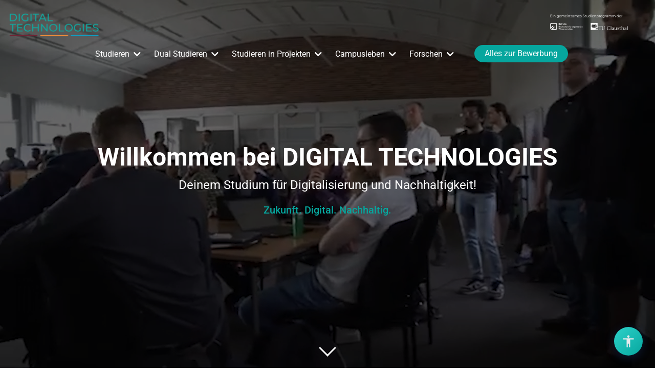

--- FILE ---
content_type: text/html
request_url: https://www.digitecstudieren.de/index.php?eID=tx_cms_showpic&file=82172&md5=f55047e48aeb3af7efac03462176208e8dbd61b8&parameters%5B0%5D=eyJ3aWR0aCI6IjgwMG0iLCJoZWlnaHQiOiI2MDBtIiwiYm9keVRhZyI6Ijxib2R5&parameters%5B1%5D=IHN0eWxlPVwibWFyZ2luOjA7IGJhY2tncm91bmQ6I2ZmZjtcIj4iLCJ3cmFwIjoi&parameters%5B2%5D=PGEgaHJlZj1cImphdmFzY3JpcHQ6Y2xvc2UoKTtcIj4gfCA8XC9hPiIsImNyb3Ai&parameters%5B3%5D=OiJ7XCJkZWZhdWx0XCI6e1wiY3JvcEFyZWFcIjp7XCJoZWlnaHRcIjoxLFwid2lk&parameters%5B4%5D=dGhcIjoxLFwieFwiOjAsXCJ5XCI6MH0sXCJzZWxlY3RlZFJhdGlvXCI6XCJOYU5c&parameters%5B5%5D=IixcImZvY3VzQXJlYVwiOm51bGx9LFwieHNcIjp7XCJjcm9wQXJlYVwiOntcImhl&parameters%5B6%5D=aWdodFwiOjEsXCJ3aWR0aFwiOjEsXCJ4XCI6MCxcInlcIjowfSxcInNlbGVjdGVk&parameters%5B7%5D=UmF0aW9cIjpcIk5hTlwiLFwiZm9jdXNBcmVhXCI6bnVsbH0sXCJzbVwiOntcImNy&parameters%5B8%5D=b3BBcmVhXCI6e1wiaGVpZ2h0XCI6MSxcIndpZHRoXCI6MSxcInhcIjowLFwieVwi&parameters%5B9%5D=OjB9LFwic2VsZWN0ZWRSYXRpb1wiOlwiTmFOXCIsXCJmb2N1c0FyZWFcIjpudWxs&parameters%5B10%5D=fSxcInNtX3BvcnRyYWl0XCI6e1wiY3JvcEFyZWFcIjp7XCJoZWlnaHRcIjoxLFwi&parameters%5B11%5D=d2lkdGhcIjoxLFwieFwiOjAsXCJ5XCI6MH0sXCJzZWxlY3RlZFJhdGlvXCI6XCJO&parameters%5B12%5D=YU5cIixcImZvY3VzQXJlYVwiOm51bGx9LFwibWRcIjp7XCJjcm9wQXJlYVwiOntc&parameters%5B13%5D=ImhlaWdodFwiOjEsXCJ3aWR0aFwiOjEsXCJ4XCI6MCxcInlcIjowfSxcInNlbGVj&parameters%5B14%5D=dGVkUmF0aW9cIjpcIk5hTlwiLFwiZm9jdXNBcmVhXCI6bnVsbH0sXCJsZ1wiOntc&parameters%5B15%5D=ImNyb3BBcmVhXCI6e1wieFwiOjAsXCJ5XCI6MCxcIndpZHRoXCI6MSxcImhlaWdo&parameters%5B16%5D=dFwiOjF9LFwic2VsZWN0ZWRSYXRpb1wiOlwiMTY6M1wiLFwiZm9jdXNBcmVhXCI6&parameters%5B17%5D=bnVsbH19In0%3D
body_size: 4503
content:
<!DOCTYPE html>
<html lang="de">
<head>
    <meta charset="UTF-8">
    <meta name="viewport" content="width=device-width, initial-scale=1.0">
    <title>DigiTec</title>
    <link href="css/bootstrap.min.css" rel="stylesheet">
    <link href="css/fonts.css" rel="stylesheet">
    <link href="css/all.min.css" rel="stylesheet">
    <link rel="stylesheet" href="css/styles.css">
</head>
<body>
    
  <div id="navbar-placeholder"></div>
    
    

    <header class="hero">
        <video autoplay loop muted playsinline class="hero-video">
            <source src="background.mp4" type="video/mp4">
            Your browser does not support the video tag.
        </video>
        <div class="hero-overlay"></div>
        <div class="hero-content text-center text-white">
            <h1 class="hero-title">Willkommen bei DIGITAL TECHNOLOGIES</h1>
            <p class="hero-subtitle">Deinem Studium für Digitalisierung und Nachhaltigkeit!</p>
            <p class="hero-highlight">Zukunft. Digital. Nachhaltig.</p>
        </div>
        <div class="hero-arrow">
            <a href="#about-section">
                <span class="arrow-down"></span>
            </a>
        </div>
    </header>
    

    <section id="features-section" class="features-section">
        <div class="container text-center">
            <h2 class="section-title">Was macht den Studiengang DigiTec einzigartig?</h2>
            <p class="section-description" data-key="long_paragraph1">
                Entdecke den innovativen Studiengang <strong>Digital Technologies</strong> (DigiTec), der Theorie, Praxis und Nachhaltigkeit miteinander verbindet. Gemeinsam von der <strong>TU Clausthal</strong> und der <strong>Ostfalia Hochschule</strong> angeboten, bietet dir DigiTec eine einzigartige Kombination aus interdisziplinären Projekten, modernster Forschung und individueller Spezialisierung.
            </p>
            <div class="row">
                <!-- Karte 1 -->
                <div class="col-lg-3 col-md-6 col-sm-12">
                    <div class="feature-card">
                        <div class="icon">
                            <i class="fas fa-graduation-cap"></i>
                        </div>
                        <h3 class="feature-title">Studiengänge, die Zukunft gestalten</h3>
                        <p class="feature-description">Ob Bachelor oder Master – DigiTec vermittelt dir Wissen und Fähigkeiten, um die Herausforderungen der digitalen Transformation zu meistern.</p>
                    </div>
                </div>
                <!-- Karte 2 -->
                <div class="col-lg-3 col-md-6 col-sm-12">
                    <div class="feature-card">
                        <div class="icon">
                            <i class="fas fa-chalkboard-teacher"></i>
                        </div>
                        <h3 class="feature-title">Praxisorientiertes Lernen</h3>
                        <p class="feature-description">Interdisziplinäre Projekte, reale Aufgabenstellungen und Zusammenarbeit mit führenden Unternehmen – DigiTec bereitet dich optimal auf deine Karriere vor.</p>
                    </div>
                </div>
                <!-- Karte 3 -->
                <div class="col-lg-3 col-md-6 col-sm-12">
                    <div class="feature-card">
                        <div class="icon">
                            <i class="fas fa-leaf"></i>
                        </div>
                        <h3 class="feature-title">Nachhaltigkeit im Fokus</h3>
                        <p class="feature-description">Entwickle digitale Lösungen, die eine nachhaltige Zukunft fördern – von Circular Economy bis hin zu umweltfreundlichen Technologien.</p>
                    </div>
                </div>
                <!-- Karte 4 -->
                <div class="col-lg-3 col-md-6 col-sm-12">
                    <div class="feature-card">
                        <div class="icon">
                            <i class="fas fa-user-cog"></i>
                        </div>
                        <h3 class="feature-title">Individuelle Förderung</h3>
                        <p class="feature-description">Wähle dein Anwendungsgebiet und vertiefe deine Kompetenzen in Bereichen wie Energie, Mobilität oder Industrie 4.0.</p>
                    </div>
                </div>
            </div>
        </div>
    </section>
    
    

    <section class="content-section">
        <div class="text-content">
            <h2 class="section-title-content">
               Dein Weg ins DigiTec-Studium
            </h2>
            <ul>
              <li>
                <i class="fas fa-user-graduate" style="color: #06A69E; margin-right: 8px;"></i>
                <strong style="color: #06A69E;">Bachelor oder Master?</strong><br>
                Egal, ob du nach deinem Abitur starten oder deine Kenntnisse vertiefen möchtest: DigiTec bietet dir flexible Einstiegsmöglichkeiten.
              </li>
              <li>
                <i class="fas fa-briefcase" style="color: #06A69E; margin-right: 8px;"></i>
                <strong style="color: #06A69E;">Du möchtest dual studieren?</strong><br>
                Kein Problem, kombiniere Theorie und Praxis – sammle Berufserfahrung, verdiene Geld und baue wertvolle Kontakte in die Arbeitswelt auf. Bei uns heißt das "Studium mit Praxiskooperation*"
              </li>
              <li>
            </ul>
            <div class="button-group mt-4">
                <a href="studiere_digitec.html" class="btn btn-highlight me-3">Studieren</a>
                <a href="studieren-mit-praxis-kooperation.html" class="btn btn-outline-highlight">Studieren mit Praxiskooperation</a>
            </div>
            <div class="disclaimer mt-4">
                <i class="fas fa-info-circle" style="color: #06A69E; margin-right: 8px;"></i>
                <small>*Laut § 12 Abs. 6 MRVO i. V. m. § 12 Abs. 6 Nds. StudAkkVO kein duales Studium im Sinne der Akkreditierung</small>
            </div>
        
          </div>

          <div class="image-gallery">
            <img src="img/image1.jpg" alt="Studierende in einem Meeting" class="image1">
            <div class="vertical-images">
              <img src="img/image2.jpg" alt="Technisches Projekt" class="image2">
              <img src="img/image3.jpeg" alt="Teamarbeit im Büro" class="image3">
            </div>
          </div>

      </section>
      

      <section id="image-film-section" class="video-section">
        <div class="video-container">
            <video autoplay loop muted playsinline class="video">
                <source src="background.mp4" type="video/mp4">
                Your browser does not support the video tag.
            </video>
            <div class="video-overlay">
                <div class="overlay-content">
                    <h2 class="overlay-title">Lerne DigiTec kennen</h2>
                    <p class="overlay-description">
                        Schau dir unseren Image-Film an und entdecke, wie DigiTec die Welt von morgen gestaltet.
                    </p>
                    <button class="btn btn-highlight" id="openModal">Jetzt Video ansehen</button>
                </div>
            </div>
        </div>
    </section>
    
    <div id="videoModal" class="modal">
        <div class="modal-content">
            <span class="close-button" id="closeModal">&times;</span>
            <video controls class="modal-video">
                <source src="background.mp4" type="video/mp4">
                Your browser does not support the video tag.
            </video>
        </div>
    </div>


    <section id="news-section" class="news-section">
        <div class="announcement">
            <div class="announcement-image">
                <img src="img/news/workshop1.JPG" alt="Wichtige Ankündigung">
            </div>
            <div class="announcement-text">
                <h2>Wichtige Ankündigung: Diese Events stehen an!</h2>
                <p>Alle wichtigen Events auf einen Blick:</p>
                <a href="news/events.html" class="btn btn-outline-highlight">Hier geht’s zur Event-Übersicht</a>
            </div>
        </div>
    
        <!-- News Karten -->
        <div class="news-cards">
            <h2 class="section-title">Aktuelle Neuigkeiten</h2>
            <div class="cards-container">
                <!-- Karte 1 -->
                <div class="news-card">
                    <img src="img/news/schnupperstudium-mint.jpg" alt="Blogbeitrag 2">
                    <div class="news-content">
                        <h3>Girls just wanna do MINT!</h3>
                        <p>Schnupperstudium für Schülerinnen an der TU Clausthal</p>
                        <a href="news/schnupperstudium-mint.html" class="read-more">Weiterlesen</a>
                    </div>
                </div>
                
                
                
                
                
                <div class="news-card">
                    <img src="img/news/brawo-preis.jpg" alt="Blogbeitrag 1">
                    <div class="news-content">
                        <h3>DigiTec Student leistet sozialen Beitrag</h3>
                        <p>Moataz Hawsheh erhält den BRAWO-Gemeinwohl-Preis für sein langjähriges Engagement in der Flüchtlingshilfe</p>
                        <a href="news/brawo-preis.html" class="read-more">Weiterlesen</a>
                    </div>
                </div>
                
                <div class="news-card">
                    <img src="img/news/mint-sym.png" alt="Blogbeitrag 1">
                    <div class="news-content">
                        <h3>DIGIT auf sechstem MINT-Symposium</h3>
                        <p>DIGIT beteiligt sich am MINT-Symposium in Nürnberg mit Workshop und Projekteinblicken</p>
                        <a href="news/MINT_Symposium_News.html" class="read-more">Weiterlesen</a>
                    </div>
                </div>
              
                
               
                
               
            
                
               
            </div>
            <a href="archive.html" class="archive-link">Neuigkeiten Archiv</a>
        </div>
    </section>
    
<!--  <div id="serverPopupMount"></div> -->




    
    



<!--
<div class="floating-button-container">
    <div class="floating-tooltip">Hast du Fragen?</div>
    <button id="helpButton" class="floating-button">
        <i class="fas fa-question-circle"></i>
    </button>
</div>

<div id="chatbox" class="chatbox hidden">
    <div class="chatbox-header">
        <h4>Studien-Chatbot</h4>
        <button id="closeChatbox" class="chatbox-close">&times;</button>
    </div>
    <div class="chatbox-messages">
        <div class="bot-message">Hallo! Wie kann ich dir helfen? Wähle eine der folgenden Optionen:</div>
        <ul>
            <li class="user-option" data-response="Der Bachelor dauert 6 Semester.">Wie lange dauert der Bachelor?</li>
            <li class="user-option" data-response="Der Master dauert 4 Semester.">Wie lange dauert der Master?</li>
            <li class="user-option" data-response="Die Bewerbungsfrist für den Bachelor ist vom 15. Mai bis 15. Juli.">Wann endet die Bewerbungsfrist?</li>
            <li class="user-option" data-response="Du kannst dich über das Bewerbungsportal der Ostfalia Hochschule bewerben.">Wie kann ich mich bewerben?</li>
        </ul>
    </div>
    <div class="chatbox-footer">
        <small>Antworten sind vordefiniert, um präzise Informationen zu gewährleisten.</small>
    </div>
</div>
 -->

    <footer class="footer text-white py-4">
        <div class="container">
            <div class="row">
                <div class="col-md-4 mb-4">
                    <h5 class="footer-title">Rechtliches</h5>
                    <ul class="list-unstyled">
                        <li><a href="datenschutz.html" class="text-white text-decoration-none">Datenschutzerklärung</a></li>
                        <li><a href="impressum.html" class="text-white text-decoration-none">Impressum</a></li>
                    </ul>
                    
                    <ul class="list-unstyled">
                        <li><a href="jetzt-bewerben.html#contact-personal" target="_blank" class="text-white text-decoration-none">Kontakt</a></li>
                    </ul>
                </div>
    
                <div class="col-md-4 mb-4">
                    <h5 class="footer-title">Partner</h5>
                    <ul class="list-unstyled">
                        <li><a href="https://www.tu-clausthal.de/" target="_blank" class="text-white text-decoration-none">TU Clausthal</a></li>
                        <li><a href="https://www.ostfalia.de/" target="_blank" class="text-white text-decoration-none">Ostfalia Hochschule für angewandte Wissenschaften</a></li>
                        <li><a href="https://www.digit-research.de/" target="_blank" class="text-white text-decoration-none">Center for Digital Technologies (DIGIT)</a></li>
                    </ul>
                </div>
    
                <div class="col-md-4 mb-4">
                    <h5 class="footer-title">Folge uns</h5>
                    <div class="d-flex">
                        <a href="https://www.facebook.com/center4digitaltechnologies" target="_blank" class="text-white me-3"><i class="fab fa-facebook fa-2x"></i></a>
                        <a href="https://www.youtube.com/channel/UCn0oZp-fPlKYn9jAmP-Mv9g/" target="_blank" class="text-white me-3"><i class="fab fa-youtube fa-2x"></i></a>
                        <a href="https://www.instagram.com/center4digitaltechnologies/#" target="_blank" class="text-white me-3"><i class="fab fa-instagram fa-2x"></i></a>
                        <a href="https://www.linkedin.com/company/center-for-digital-technologies-digit" target="_blank" class="text-white me-3"><i class="fab fa-linkedin fa-2x"></i></a>
                        <a href="https://www.youtube.com/channel/UCn0oZp-fPlKYn9jAmP-Mv9g/" target="_blank" class="text-white"><i class="fab fa-tiktok fa-2x"></i></a>
                    </div>
                </div>
            </div>
    
            <div class="text-center mt-4">
                <p class="mb-0">&copy; 2025 DIGIT Alle Rechte vorbehalten.</p>
            </div>
        </div>
    </footer>
    

    <script src="js/bootstrap.bundle.min.js"></script>
    <script src="js/script.js"></script>
    <script src="/translate.js"></script>

    <script>
      document.addEventListener('DOMContentLoaded', () => {
        const mount = document.getElementById('serverPopupMount');
    
        
        if (localStorage.getItem('popup_seen') === '1') return;
    
       
        fetch('/api/popup.php', { credentials: 'include' })
          .then(r => r.json())
          .then(({ show, html }) => {
            if (!show) return;           
    
           
            mount.innerHTML = html;
            const popup     = document.getElementById('bewerbungsPopup');
            const closeBtn  = document.getElementById('popupCloseBtn');
            popup.style.display = 'flex';
    
            
            closeBtn.addEventListener('click', () => {
              popup.remove();                   // aus DOM entfernen
              localStorage.setItem('popup_seen', '1');
              fetch('/api/close_popup.php', {   
                method: 'POST',
                credentials: 'include'
              }).catch(()=>{});
            });
          })
          .catch(()=>{/* bei Fehler einfach nichts anzeigen */});
      });
      </script>




 <script>
         document.addEventListener("DOMContentLoaded", function () {
           fetch("navbar.html")
             .then(response => response.text())
             .then(data => {
               document.getElementById("navbar-placeholder").innerHTML = data;
       
               // Logo-Popup-Verhinderung nachträglich setzen
               const logoLink = document.getElementById("logoLink");
               if (logoLink) {
                 logoLink.addEventListener("click", function (e) {
                   e.preventDefault();
                   window.location.href = "index.html";
                 });
               }
             });
         });
       </script>



   <script src="js/barrierefreiheit2.js"></script>
   <script src="js/pv.js" defer></script>










</body>
</html>


--- FILE ---
content_type: text/html; charset=UTF-8
request_url: https://www.digitecstudieren.de/api/datenkrake.php
body_size: 50
content:
https://www.digitecstudieren.de/api/datenkrake.php

--- FILE ---
content_type: text/html
request_url: https://www.digitecstudieren.de/navbar.html
body_size: 1157
content:
<nav class="navbar navbar-expand-lg fixed-top">
	<div class="container-fluid">
		<div class="navbar-brand logo-left">
			<a href="index.html"> <img src="main-logo.png" alt="Left Logo" class="logo-image id="logoLink""></a>
		</div>
		<button class="navbar-toggler" type="button" data-bs-toggle="collapse" data-bs-target="#navbarNav" aria-controls="navbarNav" aria-expanded="false" aria-label="Toggle navigation">
			<span><i class="fas fa-bars"></i></span>
		</button>
		<div class="navbar-brand logo-right ms-auto">
			<img src="secondary-logo.png" alt="Right Logo" class="logo-image secondary-logo">
		</div>
	</div>
	<div class="collapse navbar-collapse second-row" id="navbarNav">
		<ul class="navbar-nav mx-auto">
			<!-- Dropdown Studieren -->
			<li class="nav-item dropdown">
				<div class="d-flex align-items-center">
				<a class="nav-link" href="studiere_digitec.html">Studieren</a>
				<button class="btn-nav custom-dropdown-toggle" data-bs-toggle="dropdown" aria-expanded="false">
					<i class="fas fa-chevron-down"></i>
				</button>
			</div>
				<ul class="dropdown-menu">
					<li><a class="dropdown-item" href="bachelor.html">Bachelor</a></li>
					<li><a class="dropdown-item" href="master.html">Master</a></li>
				</ul>
			</li>
			
			<!-- Dropdown Dual Studieren -->
			<li class="nav-item dropdown">
				<div class="d-flex align-items-center">
				<a class="nav-link" href="studieren-mit-praxis-kooperation.html">Dual Studieren</a>
				<button class="btn-nav custom-dropdown-toggle" data-bs-toggle="dropdown" aria-expanded="false">
					<i class="fas fa-chevron-down"></i>
				</button>
			</div>
				<ul class="dropdown-menu">
					<li><a class="dropdown-item" href="Praxispartner.html">Praxispartner</a></li>
					<li><a class="dropdown-item" href="Praxispartner.html#job-openings">Freie Stellen</a></li>
				</ul>
			</li>
	
			<!-- Dropdown Studieren in Projekten -->
			<li class="nav-item dropdown">
				<div class="d-flex align-items-center">
				<a class="nav-link" href="studieren-in-projekten.html">Studieren in Projekten</a>
				<button class="btn-nav custom-dropdown-toggle" data-bs-toggle="dropdown" aria-expanded="false">
					<i class="fas fa-chevron-down"></i>
				</button>
			</div>
				<ul class="dropdown-menu">
					<li><a class="dropdown-item" href="projektarchiv.html">Projektarchiv</a></li>
					<li><a class="dropdown-item" href="https://projects.digitecstudieren.de/">Game on! Zweitsemesterprojekte</a></li>
				</ul>
			</li>
	
			<!-- Dropdown Campusleben -->
			<li class="nav-item dropdown">
				<div class="d-flex align-items-center">
				<a class="nav-link" href="campusleben.html">Campusleben</a>
				<button class="btn-nav custom-dropdown-toggle" data-bs-toggle="dropdown" aria-expanded="false">
					<i class="fas fa-chevron-down"></i>
				</button>
			</div>
				<ul class="dropdown-menu">
					<li><a class="dropdown-item" href="semestertermine.html">Semestertermine</a></li>
					<li><a class="dropdown-item" href="https://mi.digitecstudieren.de/timetable">Stundenplan</a></li>
					<li><a class="dropdown-item" href="wichtige-Infos.html">Wichtige Infos & Ressourcen</a></li>
					<li><a class="dropdown-item" href="aktuelle_jobs.html">Nebenjobs & Minijobs</a></li>
					<li><a class="dropdown-item" href="wohnen.html">Wohnen</a></li>
				</ul>
			</li>

	
			<!-- Dropdown Forschen -->

			<li class="nav-item dropdown">
				<div class="d-flex align-items-center">
				<a class="nav-link" href="forschen.html">Forschen</a>
				<button class="btn-nav custom-dropdown-toggle" data-bs-toggle="dropdown" aria-expanded="false">
					<i class="fas fa-chevron-down"></i>
				</button>
			</div>
				<ul class="dropdown-menu">
					<li><a class="dropdown-item" href="https://www.digit-research.de/">Digit</a></li>
				</ul>
			</li>
	
	
			<!-- Bewerben Button -->
			<li class="nav-item">
				<a class="btn btn-highlight" href="jetzt-bewerben.html">Alles zur Bewerbung</a>
			</li>
		</ul>
	</div>
</nav>
<script>
  document.addEventListener("DOMContentLoaded", function () {
	const logoLink = document.getElementById("logoLink");
	if (logoLink) {
	  logoLink.addEventListener("click", function (e) {
		e.preventDefault();

		// Popup für die aktuelle Sitzung als "geschlossen" markieren
		sessionStorage.setItem("popupClosedThisSession", "true");

		// Dann weiterleiten zur Startseite
		window.location.href = "index.html";
	  });
	}
	
	
  });
</script>



--- FILE ---
content_type: text/css
request_url: https://www.digitecstudieren.de/css/styles.css
body_size: 3783
content:
.logo-right,.navbar-toggler{position:absolute;right:1rem}.hero-video,.image1,.news-card img,.vertical-images img,.video{object-fit:cover}.archive-link,.features-section,.hero-arrow,.modal-content,.section-title,.video-overlay{text-align:center}.chatbox-messages ul,.text-content ul{list-style:none;padding:0}body{margin:0;font-family:Roboto,sans-serif;overflow-x:hidden}.navbar{transition:background-color .3s,box-shadow .3s;background-color:transparent;display:flex;flex-direction:column;align-items:center}.footer .fab,.footer a,.nav-link,.nav-link.dropdown-toggle{transition:color .3s}.nav-link{color:#fff;margin:0 10px}.close-button:hover,.nav-link.dropdown-toggle:hover,.nav-link:hover,.navbar.scrolled .nav-link:hover{color:#06a69e}.navbar.scrolled .btn-nav,.navbar.scrolled .dropdown-toggle,.navbar.scrolled .nav-link,.navbar.scrolled .navbar-toggler{color:#333}.nav-item .nav-link{margin:0 .5rem;line-height:normal}.nav-item .d-flex{display:flex;align-items:center;gap:.1rem}.navbar-expand-lg .navbar-nav .nav-link{padding-right:0!important}.nav-item.dropdown:hover .dropdown-menu{display:block;opacity:1;visibility:visible;transform:translateY(0)}.dropdown-menu{background-color:#fff;border-radius:8px;box-shadow:0 4px 8px rgba(0,0,0,.1);border:none;opacity:0;visibility:hidden;transform:translateY(10px);transition:opacity .3s,transform .3s,visibility .3s}.dropdown-item{color:#333;padding:10px 15px;transition:background-color .3s,color .3s}.btn-nav,.dropdown-toggle{background:0 0;display:flex;transition:transform .3s,color .3s;border:none;color:#fff;cursor:pointer}.btn-outline-highlight:hover,.dropdown-item:hover{background-color:#06a69e;color:#fff}.dropdown-container{display:flex;align-items:center;gap:.5rem}.dropdown-toggle{align-items:center;justify-content:center;font-size:1rem;padding:0}.dropdown-toggle[aria-expanded=true]{transform:rotate(180deg)}.logo-left{position:absolute;left:1rem;top:1rem}.logo-right{top:1rem}.logo-right .secondary-logo{filter:invert(1);transition:filter .3s}@media (min-width:1700px){.logo-right .secondary-logo{width:350px}}.navbar.scrolled{box-shadow:0 2px 4px rgba(0,0,0,.1);background:#fff;box-shadow:0 4px 6px rgba(0,0,0,.1)}.navbar.scrolled .logo-right .secondary-logo{filter:invert(0)}.logo-image{width:180px;height:auto}@media (min-width:1500px){.logo-left{top:22px}.logo-right{top:20px}.logo-image{width:280px;height:auto}}.second-row{margin-top:80px;width:100%}.btn-nav{padding:0 10px 0 0;margin:0;align-items:center}.btn-nav:hover{color:#06a69e;transform:scale(1.1)}.btn-highlight{color:#fff;background-color:#06a69e;border:none;transition:background-color .3s;padding:5px 20px;margin-left:30px;border-radius:25px;font-size:1rem;line-height:1.5}.btn-highlight:hover{background-color:#058a83}.navbar-toggler{border:none;background:0 0;color:#fff;font-size:1.5rem;top:1rem;z-index:10}.hero{position:relative;height:100vh;display:flex;justify-content:center;align-items:center;overflow:hidden}.hero-overlay,.hero-video{position:absolute;height:100%;width:100%;top:0;left:0}.hero-overlay{background:rgba(0,0,0,.6)}.hero-content{position:relative;z-index:1}.hero-title{font-size:3rem;font-weight:700;margin-bottom:.5rem}.hero-subtitle{font-size:1.5rem;font-weight:400;margin-bottom:1rem}.hero-highlight{font-size:1.25rem;font-weight:500;color:#06a69e}.hero-arrow{position:absolute;bottom:20px;opacity:0;animation:2s forwards fade-in,2s 2s infinite bounce}.feature-card,.video-container,.video-section{position:relative}.hero-arrow a{text-decoration:none}.arrow-down{display:inline-block;width:24px;height:24px;border-left:3px solid #fff;border-bottom:3px solid #fff;transform:rotate(-45deg);margin:0 auto}@keyframes fade-in{0%{opacity:0}100%{opacity:1}}@keyframes bounce{0%,100%,20%,50%,80%{transform:translateY(0)}40%{transform:translateY(-10px)}60%{transform:translateY(-5px)}}.features-section{padding:4rem 2rem;background:linear-gradient(to bottom,#e9f6f5,#fff)}.section-title{font-weight:600;color:#06a69e}.section-description{font-size:1.1rem;line-height:1.8;color:#333;max-width:700px;margin:0 auto 3rem}.feature-card{background:rgba(255,255,255,.6);backdrop-filter:blur(15px);border-radius:20px;padding:2rem;box-shadow:0 4px 15px rgba(0,0,0,.1);transition:transform .3s,box-shadow .3s,background .3s;overflow:hidden;height:100%}.image-gallery img,.image1,.vertical-images img{border-radius:8px;box-shadow:0 4px 6px rgba(0,0,0,.1)}.feature-card:hover{transform:translateY(-8px);box-shadow:0 12px 24px rgba(0,0,0,.15);background:rgba(255,255,255,.9)}.icon{font-size:3rem;color:#06a69e;margin-bottom:1.5rem;transition:color .3s,transform .3s}.feature-card:hover .icon{color:#058a83;transform:scale(1.2)}.feature-title{font-size:1.5rem;font-weight:600;color:#06a69e;margin-bottom:1rem;transition:color .3s}.feature-card:hover .feature-title{color:#058a83}.feature-description{font-size:1rem;color:#555;line-height:1.6}.content-section{display:flex;align-items:flex-start;justify-content:space-between;padding:50px;max-width:1200px;margin:0 auto;gap:20px}.modal-content,.overlay-content{max-width:800px}.text-content{flex:1;padding-right:20px}.section-title-content h2{font-size:1.8em;font-weight:300;margin-bottom:20px}.text-content li{margin-bottom:20px;font-size:1.1em;line-height:1.5}.text-content li strong{font-size:1.2em;color:#333}.image-gallery{display:grid;grid-template-columns:repeat(2,1fr);gap:15px;flex:1}.vertical-images{display:flex;flex-direction:column;justify-content:space-between;gap:15px;flex:1}.vertical-images img{height:calc(50% - 7.5px)}.image1{flex:1;height:100%}.image-gallery img{width:100%;height:auto;transition:transform .3s,box-shadow .3s}.image-gallery img:hover{transform:scale(1.05);box-shadow:0 8px 12px rgba(0,0,0,.2)}.disclaimer{margin-top:20px;font-size:.9rem;color:#555;line-height:1.6;display:flex;align-items:center}.button-group .btn{padding:10px 20px;border-radius:25px;font-size:1rem;transition:.3s}.btn-outline-highlight{background-color:transparent;border:2px solid #06a69e;color:#06a69e}@media (max-width:768px){.navbar{flex-direction:row;justify-content:space-between;padding:10px 0}.collapse,.logo-right{display:none}.navbar-nav{flex-direction:column;align-items:center}.navbar-toggler{display:block;border:none;background:0 0;font-size:1.5rem;color:#fff}.btn-nav,.navbar.scrolled .navbar-toggler{color:#333}.collapse.show{display:flex;flex-direction:column;width:100%;background:#fff;padding:10px}.navbar.scrolled{padding:50px 10px}.navbar-nav .nav-link{color:#333;padding:10px 0}.navbar-nav .nav-link:hover{color:#06a69e}.nav-item.dropdown .d-flex{flex-direction:row;align-items:center;justify-content:space-between;gap:.5rem;width:100%;padding:0}.nav-item.dropdown .btn-nav{align-self:center;margin:0;padding:0;font-size:1rem}.dropdown-container{width:100%;display:flex;align-items:center}.features-section{padding:2rem 1rem}.feature-card{padding:1.5rem;margin-bottom:1rem}.section-title{font-size:2rem}.section-description{font-size:1rem}.row{row-gap:2.5rem}.content-section{flex-direction:column;align-items:center;padding:20px}.image-gallery{order:-1;display:flex;flex-direction:column;align-items:center;width:100%;margin-bottom:20px}.image-gallery img{display:none;max-width:100%;height:auto;border-radius:8px;box-shadow:0 4px 6px rgba(0,0,0,.1)}.image-gallery img.active{display:block}.text-content{text-align:center;padding-right:0}.button-group .btn{padding:10px 20px;margin:10px}}.video-section{width:100%;height:60vh;overflow:hidden}.modal,.video,.video-container,.video-overlay{width:100%;height:100%}.video-overlay{position:absolute;top:0;left:0;background:rgba(0,0,0,.5);display:flex;flex-direction:column;justify-content:center;align-items:center;color:#fff;padding:20px}.overlay-title{font-size:2.5em;font-weight:700;margin-bottom:15px}.overlay-description{font-size:1.2em;margin-bottom:20px}.modal{display:none;position:fixed;top:0;left:0;background-color:rgba(0,0,0,.5);backdrop-filter:blur(8px);z-index:9999;justify-content:center;align-items:center}.modal-content{position:relative;width:80%;background:#fff;padding:5px;border-radius:8px;box-shadow:0 4px 8px rgba(0,0,0,.2)}.announcement,.news-card{overflow:hidden;box-shadow:0 4px 6px rgba(0,0,0,.1)}.modal-video{width:100%;border-radius:8px}.close-button{position:absolute;top:10px;right:20px;font-size:1.5em;color:#fff;cursor:pointer;transition:color .3s}.news-section{max-width:1200px;margin:50px auto;padding:0 20px}.announcement{position:relative;margin-bottom:40px;border-radius:10px}.announcement-image img{width:100%;height:400px;object-fit:cover}.announcement-text{position:absolute;bottom:20px;left:20px;color:#fff;background:rgba(0,0,0,.6);padding:15px 20px;border-radius:5px}.archive-link,.read-more{color:#06a69e;text-decoration:none;font-weight:700}.announcement-text h2{font-size:2em;margin-bottom:10px}.announcement-text p{font-size:1.1em}.news-cards{margin-top:40px}.section-title{font-size:2em;margin-bottom:30px}.cards-container{display:grid;grid-template-columns:repeat(auto-fit,minmax(300px,1fr));gap:20px}.news-card{border-radius:10px;transition:transform .3s,box-shadow .3s;background:#fff}.news-card:hover{transform:translateY(-5px);box-shadow:0 8px 12px rgba(0,0,0,.2)}.news-card img{width:100%;height:200px}.news-content{padding:15px}.news-content h3{font-size:1.5em;margin-bottom:10px}.news-content p{font-size:1em;margin-bottom:15px;color:#555}.read-more{font-size:1em}.archive-link:hover,.read-more:hover{color:#048b7d}.archive-link{display:block;margin-top:30px;font-size:1.2em}.footer{background-color:#048b7d;color:#fff}.floating-button,.floating-tooltip{background-color:#06a69e;box-shadow:0 4px 6px rgba(0,0,0,.1);color:#fff}.footer-title{font-size:1.2rem;margin-bottom:1rem;font-weight:500}.footer .fab:hover,.footer a:hover{color:#565656}.footer .col-md-4{text-align:left}.floating-button-container{position:fixed;bottom:20px;right:20px;z-index:1000;display:flex;flex-direction:column;align-items:center}.floating-tooltip{padding:8px 12px;border-radius:6px;font-size:.9rem;margin-bottom:10px;opacity:0;transition:opacity .3s;pointer-events:none}.floating-button{border:none;border-radius:50%;width:60px;height:60px;display:flex;justify-content:center;align-items:center;cursor:pointer;font-size:1.5rem;transition:transform .3s,box-shadow .3s}.floating-button:hover{transform:scale(1.1);box-shadow:0 6px 10px rgba(0,0,0,.2)}@media (max-width:768px){.footer .col-md-4{text-align:center}.floating-button-container{bottom:10%;right:5%}.floating-button{width:50px;height:50px;font-size:1.2rem}.floating-tooltip{font-size:.8rem}}@media (max-width:480px){.floating-button-container{bottom:8%;right:3%}.floating-button{width:45px;height:45px;font-size:1rem}.floating-tooltip{font-size:.7rem}}.chatbox{visibility:visible}.hidden{visibility:hidden;display:none!important}.chatbox{position:fixed;bottom:100px;right:20px;width:300px;max-height:400px;background:#fff;border:1px solid #ccc;border-radius:8px;box-shadow:0 4px 6px rgba(0,0,0,.1);display:flex;flex-direction:column;z-index:1001}.chatbox-header{background:#06a69e;color:#fff;padding:10px;border-top-left-radius:8px;border-top-right-radius:8px;display:flex;justify-content:space-between;align-items:center}.chatbox-header h4{margin:0;font-size:1rem}.chatbox-close{background:0 0;border:none;color:#fff;font-size:1.2rem;cursor:pointer}.chatbox-messages{padding:10px;overflow-y:auto;flex:1;font-size:.9rem}.chatbox-messages .bot-message{margin-bottom:10px}.chatbox-messages li{background:#06a69e;color:#fff;padding:8px 12px;border-radius:5px;margin-bottom:10px;cursor:pointer}.chatbox-messages li:hover{background:#04897b}.chatbox-footer{padding:8px 10px;font-size:.8rem;color:#555;background:#f9f9f9;border-bottom-left-radius:8px;border-bottom-right-radius:8px}

/* ==== FAQ-FAB: Position & Größe feinjustieren ==== */
.floating-button-container{
  bottom: 88px !important;   /* vorher 118px */
  right: 25px !important;
}

/* kleinerer FAB */
.floating-button{
  width: 48px !important;
  height: 48px !important;
  box-shadow: 0 6px 18px rgba(0,0,0,.16) !important;
}

/* Tooltip näher an den Button (direkt rechts daneben) */
.floating-tooltip{
  position: absolute !important;
  right: 56px !important;    /* Abstand zum Button */
  bottom: 2px !important;    /* fast bündig in der Höhe */
  margin: 0 !important;
  box-shadow: 0 4px 14px rgba(0,0,0,.12) !important;
}

/* ==== Chatbox: kompakter, „appiger“ Look ==== */
.chatbox{
  right:22px !important;
  bottom:190px !important;      /* genug Abstand zu den Buttons */
  width:360px !important;
  max-width:calc(100vw - 32px) !important;
  border:0 !important;
  border-radius:16px !important;
  box-shadow:0 16px 40px rgba(0,0,0,.22) !important;
  overflow:hidden !important;
  z-index:1100 !important;
}

/* Header */
.chatbox-header{
  background:#06A69E !important;
  padding:12px 14px !important;
}
.chatbox-header h4{
  font-size:16px !important;
  font-weight:600 !important;
  letter-spacing:.2px;
}
.chatbox-close{
  font-size:22px !important;
  opacity:.9;
}

/* Nachrichtenbereich */
.chatbox-messages{
  padding:14px 14px 8px !important;
  max-height:55vh !important;
  background:#FAFAFA !important;
}

/* Chat-Bubbles */
.bot-message,
.user-message{
  display:inline-block;
  padding:10px 12px;
  border-radius:14px;
  margin:6px 0;
  max-width:85%;
  line-height:1.35;
  font-size:14px;
  box-shadow:0 2px 6px rgba(0,0,0,.06);
}
.bot-message{
  background:#fff;
  color:#333;
  border:1px solid #eee;
}
.user-message{
  background:#06A69E;
  color:#fff;
  margin-left:auto;
  float:right;
  clear:both;
}

/* Frage-Buttons im Chat */
.chatbox-messages ul{ margin:8px 0 0 !important; }
.chatbox-messages li.user-option,
.chatbox-messages li.category{
  background:#3aa79f !important;
  color:#fff !important;
  padding:12px 14px !important;
  border-radius:10px !important;
  margin-bottom:10px !important;
  cursor:pointer;
  transition:transform .06s ease, box-shadow .15s ease !important;
  box-shadow:0 3px 10px rgba(0,0,0,.12) !important;
  font-weight:600;
}
.chatbox-messages li.user-option:hover,
.chatbox-messages li.category:hover{
  transform:translateY(-1px);
  box-shadow:0 6px 16px rgba(0,0,0,.14) !important;
}

/* Zurück-Button dezenter */
#backBtn.btn{
  padding:6px 10px !important;
  font-size:13px !important;
  border-radius:8px !important;
}

/* Mobile Feintuning */
@media (max-width: 480px){
  .floating-button-container{ bottom: 90px !important; right: 14px !important; }
  .floating-tooltip{ right: 52px !important; bottom: 0 !important; }
  .chatbox{ left: 12px !important; right: 12px !important; bottom: 136px !important; width: auto !important; }
}


--- FILE ---
content_type: text/javascript
request_url: https://www.digitecstudieren.de/js/script.js
body_size: 896
content:
document.addEventListener("DOMContentLoaded", function () {
  fetch("../api/datenkrake.php")               // PHP-Datei aufrufen
    .then(response => response.text()) // Antwort als Text lesen
    .then(text => {
      // alert(text);                // Antwort in einem Alert ausgeben
    })
    .catch(error => {
      alert("Fehler: " + error);
    });
});


document.addEventListener("scroll", () => {
    const navbar = document.querySelector('.navbar');

    if (window.scrollY > 50) {
        navbar.classList.add('scrolled'); 
    } else {
        navbar.classList.remove('scrolled');
    }
});

document.querySelectorAll('.dropdown-toggle').forEach((toggle) => {
    toggle.addEventListener('click', (event) => {
        event.stopPropagation(); 
        const dropdownMenu = toggle.nextElementSibling;

  
        document.querySelectorAll('.dropdown-menu').forEach((menu) => {
            if (menu !== dropdownMenu) {
                menu.classList.remove('show');
                menu.previousElementSibling?.setAttribute('aria-expanded', 'false');
            }
        });

      
        const isExpanded = toggle.getAttribute('aria-expanded') === 'true';
        if (isExpanded) {
            dropdownMenu.classList.remove('show');
            toggle.setAttribute('aria-expanded', 'false');
        } else {
            dropdownMenu.classList.add('show');
            toggle.setAttribute('aria-expanded', 'true');
        }
    });
});


document.addEventListener('click', () => {
    document.querySelectorAll('.dropdown-menu').forEach((menu) => {
        menu.classList.remove('show');
        menu.previousElementSibling?.setAttribute('aria-expanded', 'false');
    });
});



document.querySelector('.hero-arrow a').addEventListener('click', function(event) {
    event.preventDefault(); 
    const targetSection = document.querySelector('#features-section');
    targetSection.scrollIntoView({ behavior: 'smooth' });
});




const modal = document.getElementById("videoModal");
const openModalButton = document.getElementById("openModal");
const closeModalButton = document.getElementById("closeModal");


openModalButton.addEventListener("click", () => {
    modal.style.display = "flex";
});


closeModalButton.addEventListener("click", () => {
    modal.style.display = "none";
});


window.addEventListener("click", (event) => {
    if (event.target === modal) {
        modal.style.display = "none";
    }
});








document.addEventListener('DOMContentLoaded', () => {
    const tooltip = document.querySelector('.floating-tooltip');


    const showTooltip = () => {
        tooltip.style.opacity = '1'; 
    };

   
    const hideTooltip = () => {
        tooltip.style.opacity = '0'; 
    };

   
    setInterval(() => {
        showTooltip(); 
        setTimeout(hideTooltip, 5000); 
    }, 15000);
});




--- FILE ---
content_type: text/javascript
request_url: https://www.digitecstudieren.de/js/barrierefreiheit2.js
body_size: 6778
content:
/*!
 * A11y Helper – clean-room rewrite (MIT)
 */

(function () {
  "use strict";

  // ---------- Position ----------
  const POS = {
	"top-left":    { btn:"top:24px;left:24px;",   panel:"top:96px;left:24px;" },
	"top-right":   { btn:"top:24px;right:24px;",  panel:"top:96px;right:24px;" },
	"bottom-left": { btn:"bottom:24px;left:24px;",panel:"bottom:96px;left:24px;" },
	"bottom-right":{ btn:"bottom:24px;right:24px;",panel:"bottom:96px;right:24px;" }
  };
  const posAttr = (document.currentScript && document.currentScript.getAttribute("position")) || "bottom-right";
  const pos = POS[posAttr] || POS["bottom-right"];

  // ---------- Styles ----------
  const css = document.createElement("style");
  css.textContent = `
  :root {
	--a11y-brand1: #2ed2ca;
	--a11y-brand2: #06a69e;
	--a11y-bg: #fff;
	--a11y-fg: #1f2937;
	--a11y-muted: #6b7280;
	--a11y-radius: 20px;
	--a11y-shadow: 0 8px 32px rgba(0,0,0,.12);
	--a11y-font-mult: 1;
	--a11y-letter: 0;
	--a11y-line: 1.5;
	--a11y-sat: 1;
  }
  
  /* Floating Action Button */
  .a11y-fab {
	position: fixed;
	${pos.btn}
	z-index: 2147483646;
	width: 56px;
	height: 56px;
	border: none;
	border-radius: 50%;
	cursor: pointer;
	display: grid;
	place-items: center;
	color: #fff;
	background: linear-gradient(135deg, var(--a11y-brand1), var(--a11y-brand2));
	box-shadow: 0 4px 20px rgba(37,99,235,.2);
	transition: transform .2s, box-shadow .2s;
  }
  .a11y-fab:hover {
	transform: translateY(-2px);
	box-shadow: 0 6px 24px rgba(37,99,235,.3);
  }
  .a11y-fab:focus-visible {
	outline: 3px solid #b39399;
	outline-offset: 2px;
	transform: translateY(-2px);
  }
  .a11y-fab svg {
	width: 28px;
	height: 28px;
  }
  
  /* Panel / Modal Card */
  .a11y-card {
	position: fixed;
	${pos.panel}
	z-index: 2147483647;
	display: none;
	max-height: calc(100vh - 120px);
	overflow: auto;
	width: min(90vw, 380px);
	background: var(--a11y-bg);
	color: var(--a11y-fg);
	border-radius: var(--a11y-radius);
	box-shadow: var(--a11y-shadow);
	padding: 24px;
	font-family: system-ui, -apple-system, Segoe UI, Roboto, Helvetica, Arial, sans-serif;
	animation: a11y-in .25s ease-out;
  }
  .a11y-card[open] { display: block; }
  @keyframes a11y-in {
	from { opacity: 0; transform: translateY(10px); }
	to   { opacity: 1; transform: translateY(0); }
  }
  
  .a11y-card h2 {
	font-size: 1.5rem;
	font-weight: 600;
	color: #1f2937;
	margin: 0 0 20px;
	padding-bottom: 12px;
	border-bottom: 2px solid #f3f4f6;
  }
  .a11y-sec { margin-bottom: 20px; }
  .a11y-sec .a11y-sec-title {
	font-size: .875rem;
	font-weight: 600;
	color: var(--a11y-muted);
	margin-bottom: 12px;
	text-transform: uppercase;
	letter-spacing: .05em;
  }
  
  .a11y-grid {
	display: grid;
	grid-template-columns: repeat(2, 1fr);
	gap: 8px;
  }
  .a11y-btn {
	width: 100%;
	padding: 12px;
	border: none;
	border-radius: 12px;
	background: #eef6f5;
	color: #374151;
	font-size: .9rem;
	font-weight: 600;
	display: flex;
	align-items: center;
	justify-content: center;
	gap: 8px;
	cursor: pointer;
	transition: transform .12s, background .12s;
  }
  .a11y-btn:hover {
	background: #e5e7eb;
	transform: translateY(-1px);
  }
  
  .a11y-tag-text  { background: #eef6f5 !important; }
  .a11y-tag-visual{ background: #f2c8a5 !important; }
  .a11y-tag-read  { background: #fff7ed !important; }
  .a11y-tag-nav   { background: #b39399 !important; }
  
  /* Overlay for summaries / reader */
  .a11y-overlay {
	position: fixed;
	inset: 0;
	display: grid;
	place-items: center;
	z-index: 2147483647;
	background: rgba(0,0,0,.45);
  }
  .a11y-sheet {
	width: min(90vw, 600px);
	max-height: 80vh;
	overflow: auto;
	background: #fff;
	color: #374151;
	border-radius: 24px;
	padding: 32px;
	box-shadow: 0 20px 40px rgba(0,0,0,.2);
  }
  .a11y-sheet p { margin: 0 0 16px; line-height: 1.6; }
  .a11y-actions { display: flex; gap: 12px; margin-top: 24px; }
  .a11y-action  { padding: 12px 24px; border-radius: 12px; border: none; font-weight: 600; cursor: pointer; }
  .a11y-close   { background: #ef4444; color: #fff; }
  .a11y-read    { background: #2563eb; color: #fff; }
  
  /* Link highlight / hide images */
  .a11y-highlight a {
	padding: 2px 4px;
	background: #fef3c7;
	border: 2px solid #f59e0b;
	border-radius: 4px;
	text-decoration: none !important;
	color: #000 !important;
  }
  .a11y-noimg img { display: none !important; }
  .a11y-noimg [style*="background-image"] { background-image: none !important; }
  
  /* High contrast – full content, exclude widget */
  .a11y-contrast #a11y-wrap,
  .a11y-contrast #a11y-wrap * {
	background: #000 !important;
	color: #fff !important;
	border-color: #fff !important;
  }
  .a11y-contrast #a11y-wrap a {
	color: #0ff !important;
	text-decoration: underline !important;
  }
  
  /* Invert – on children only, keeps fixed elements stable */
  .a11y-invert #a11y-wrap > * {
	filter: invert(1) hue-rotate(180deg) !important;
  }
  
  /* Saturation – on children only */
  .a11y-sat #a11y-wrap > * {
	filter: saturate(var(--a11y-sat)) !important;
  }
  
  /* Exclude widget from filters */
  [data-a11y-root] {
	filter: none !important;
	isolation: isolate;
	pointer-events: auto !important;
  }
  
  /* Typography scaling */
  html.a11y-typo {
	--_mult: var(--a11y-font-mult);
	--_letter: var(--a11y-letter);
	--_line: var(--a11y-line);
  }
 .a11y-typo #a11y-wrap *{
   font-size: calc(1em * var(--a11y-font-mult, 1)) !important;
   letter-spacing: var(--a11y-letter, inherit) !important;
   line-height: var(--a11y-line, inherit) !important;
 }

/* ===== Big Cursor ===== */
  
  /* Basis: überall großer Cursor erzwingen */
  .a11y-cursor,
  .a11y-cursor * {
	cursor: url("data:image/svg+xml,%3Csvg xmlns='http://www.w3.org/2000/svg' width='64' height='64' viewBox='0 0 512 512'%3E%3Cpath d='M429.742 319.31L82.49 0l-.231 471.744 105.375-100.826 61.89 141.083 96.559-42.358-61.89-141.083 145.549-9.25zM306.563 454.222l-41.62 18.259-67.066-152.879-85.589 81.894.164-333.193 245.264 225.529-118.219 7.512 67.066 152.878z'/%3E%3C/svg%3E") 2 2, default !important;
  }
  
  /* Interaktive Elemente: trotzdem "pointer"-Semantik beibehalten */
  .a11y-cursor a,
  .a11y-cursor button,
  .a11y-cursor [role="button"],
  .a11y-cursor label,
  .a11y-cursor [onclick] {
	cursor: url("data:image/svg+xml,%3Csvg xmlns='http://www.w3.org/2000/svg' width='64' height='64' viewBox='0 0 512 512'%3E%3Cpath d='M429.742 319.31L82.49 0l-.231 471.744 105.375-100.826 61.89 141.083 96.559-42.358-61.89-141.083 145.549-9.25zM306.563 454.222l-41.62 18.259-67.066-152.879-85.589 81.894.164-333.193 245.264 225.529-118.219 7.512 67.066 152.878z'/%3E%3C/svg%3E") 2 2, pointer !important;
  }
  
  /* Texteingaben: Caret muss Text bleiben */
  .a11y-cursor input[type="text"],
  .a11y-cursor input[type="search"],
  .a11y-cursor input[type="email"],
  .a11y-cursor input[type="url"],
  .a11y-cursor input[type="password"],
  .a11y-cursor textarea,
  .a11y-cursor [contenteditable="true"] {
	cursor: text !important;
  }
  @font-face {
	font-family: "OpenDyslexic3";
	src: url("/fonts/opendyslexic-regular-webfont.woff2") format("woff2"),
	font-weight: 400;        
	font-style:  normal;
	font-display: swap;       
  }
.a11y-typo * {
	letter-spacing: var(--a11y-letter, 0) !important;
  }


  `;
  document.head.appendChild(css);

  // ---------- Build UI ----------
  // Page wrapper (damit Invert/Contrast nur Inhalt trifft)
  const wrap = document.createElement("div");
  wrap.id = "a11y-wrap";
  // Mark later elements as widget-root to keep them out of wrap
  document.body.appendChild(wrap);

  // Move existing children into the wrapper (except scripts/styles we just added)
  Array.from(document.body.children).forEach(node => {
	if (node === wrap) return;
	if (node.matches('[data-a11y-root]')) return;
	wrap.appendChild(node);
  });

  const fab = document.createElement("button");
  fab.className = "a11y-fab";
  fab.setAttribute("data-a11y-root",""); // exclude from wrap transforms
  fab.setAttribute("aria-label","Barrierefreiheits-Optionen öffnen");
  fab.innerHTML = `<svg xmlns="http://www.w3.org/2000/svg" viewBox="0 -960 960 960" fill="#e8eaed" aria-hidden="true"><path d="M480-720q-33 0-56.5-23.5T400-800q0-33 23.5-56.5T480-880q33 0 56.5 23.5T560-800q0 33-23.5 56.5T480-720ZM360-80v-520H120v-80h720v80H600v520h-80v-240h-80v240h-80Z"/></svg>`;
  document.body.appendChild(fab);

  const panel = document.createElement("div");
  panel.className = "a11y-card";
  panel.setAttribute("data-a11y-root","");
  panel.innerHTML = `
	<h2>Barrierefreiheit</h2>
	<div class="a11y-sec">
	  <div class="a11y-sec-title">Textanpassungen</div>
	  <div class="a11y-grid">
		<button class="a11y-btn a11y-tag-text" data-act="font+">Text vergrößern</button>
		<button class="a11y-btn a11y-tag-text" data-act="font-">Text verkleinern</button>
		<button class="a11y-btn a11y-tag-text" data-act="line">Zeilenhöhe</button>
		<button class="a11y-btn a11y-tag-text" data-act="letter">Buchstabenabstand</button>
		<button class="a11y-btn a11y-tag-text" data-act="dys">Dyslexie-Schrift</button>
	  </div>
	</div>

	<div class="a11y-sec">
	  <div class="a11y-sec-title">Bild/Style</div>
	  <div class="a11y-grid">
		<button class="a11y-btn a11y-tag-visual" data-act="contrast">Hoher Kontrast</button>
		<button class="a11y-btn a11y-tag-visual" data-act="invert">Farben invertieren</button>
		<button class="a11y-btn a11y-tag-visual" data-act="sat+">Sättigung +</button>
		<button class="a11y-btn a11y-tag-visual" data-act="sat-">Sättigung −</button>
		<button class="a11y-btn a11y-tag-visual" data-act="hideimg">Bilder ausblenden</button>
	  </div>
	</div>

	<div class="a11y-sec">
	  <div class="a11y-sec-title">Lesen/Navi</div>
	  <div class="a11y-grid">
		<button class="a11y-btn a11y-tag-read" data-act="read">Bildschirm vorlesen</button>
		<button class="a11y-btn a11y-tag-nav" data-act="links">Links hervorheben</button>
		<button class="a11y-btn a11y-tag-nav" data-act="cursor">Großer Cursor</button>
	  </div>
	</div>

	<button class="a11y-btn" style="background:#ef4444;color:#fff;border-radius:14px;margin-top:12px" data-act="reset">Alle Einstellungen zurücksetzen</button>
  `;
  document.body.appendChild(panel);

  // ---------- Open/Close ----------
  const open = ()=> panel.setAttribute("open","");
  const close = ()=> panel.removeAttribute("open");

  fab.addEventListener("click", ()=> {
	if (panel.hasAttribute("open")) close(); else open();
  });

  // outside click – robust (SVG-Klicks etc.)
  document.addEventListener("click", (e)=>{
	if (!panel.hasAttribute("open")) return;
	if (!panel.contains(e.target) && !fab.contains(e.target)) close();
  });

  fab.addEventListener("keydown",(e)=>{
	if (e.key==="Enter"||e.key===" "){ e.preventDefault(); fab.click(); }
  });

  // ---------- State & helpers ----------
  const html = document.documentElement;
  const LS = {
	get(k,d){ try{ const v=localStorage.getItem(k); return v==null?d:JSON.parse(v);}catch{return d;} },
	set(k,v){ try{ localStorage.setItem(k,JSON.stringify(v)); }catch{} },
	del(k){ try{ localStorage.removeItem(k);}catch{} }
  };

const TYPO_DEFAULTS = { mult: 1, letter: 0, line: null }; // null = gar nicht anfassen

function hasTypoPrefs() {
  return (
	localStorage.getItem('fontMult') !== null ||
	localStorage.getItem('letter')   !== null ||
	localStorage.getItem('line')     !== null
  );
}

function applyType() {
  const mult   = Number(LS.get('fontMult', TYPO_DEFAULTS.mult));
  const letter = Number(LS.get('letter',   TYPO_DEFAULTS.letter));
  const line   = LS.get('line', TYPO_DEFAULTS.line);

  if (mult !== TYPO_DEFAULTS.mult)  html.style.setProperty('--a11y-font-mult', String(mult));
  else                               html.style.removeProperty('--a11y-font-mult');

  if (letter !== 0) html.style.setProperty('--a11y-letter', letter + 'em');
  else                                  html.style.removeProperty('--a11y-letter');

  if (line !== null)                 html.style.setProperty('--a11y-line', String(line));
  else                                html.style.removeProperty('--a11y-line');

  const active = (mult !== 1) || (letter !== 0) || (line !== null);
  html.classList.toggle('a11y-typo', active);
}


 
  function setFont(step){
	const next = Math.max(0.5, Math.min(3, (LS.get("fontMult",1)||1)+step));
	LS.set("fontMult", next); applyType();
  }
  function cycleLine(){
	const opts=[1.4,1.6,1.8,2.0];
	const cur=LS.get("line",1.5); LS.set("line", opts[(opts.indexOf(cur)+1)%opts.length]); applyType();
  }
  function bumpLetter() {
	const v = (LS.get("letter", 0) || 0) + 0.05;
	LS.set("letter", Math.min(0.3, v)); // max 0.3em
	applyType();
  }


  function toggle(cls,key){
	const on = !html.classList.contains(cls);
	html.classList.toggle(cls,on); if (key) LS.set(key,on?1:0);
  }
  function setSat(delta){
	const v = Math.max(0, Math.min(5, (LS.get("sat",1)||1)+delta));
	LS.set("sat", v); html.classList.add("a11y-sat"); html.style.setProperty("--a11y-sat", String(v));
  }

  function toggleDys(){
	const on = LS.get("dys",0)===1; const next=!on; LS.set("dys", next?1:0);
	document.querySelectorAll("*:not(.material-icons)").forEach(el=>{
	  if (next){
		if (!el.hasAttribute("data-a11y-font")) el.setAttribute("data-a11y-font", el.style.fontFamily||"");
		el.style.fontFamily = `'OpenDyslexic3', system-ui, -apple-system, sans-serif`;
	  } else {
		const orig = el.getAttribute("data-a11y-font")||"";
		if (orig) el.style.fontFamily=orig; else el.style.removeProperty("font-family");
		el.removeAttribute("data-a11y-font");
	  }
	});
  }

  // ---------- Reader ----------
  let speaking=false;
  function collectText(){
	const out=[]; const seen=new Set();
	document.querySelectorAll("*:not(.a11y-card):not(.a11y-card *)").forEach(n=>{
	  const tag=n.tagName?.toLowerCase(); if (tag==="script"||tag==="style") return;
	  if (tag==="img"){
		const alt=n.getAttribute("alt"); const t=alt&&alt.trim()?`[Bild: ${alt.trim()}]`:"[Bild ohne Beschreibung]";
		if (!seen.has(t)){ out.push(t); seen.add(t); }
	  } else {
		const t=(n.innerText||"").trim(); if (t && !seen.has(t)){ out.push(t); seen.add(t); }
	  }
	});
	return out.join("\n");
  }
  function speak(text){
	if (!("speechSynthesis" in window)) { alert("Sprachausgabe wird nicht unterstützt."); return; }
	window.speechSynthesis.cancel(); speaking=true;
	const parts = text.split(/(?<=[.!?])\s+|\n+/).filter(Boolean);
	let i=0; const next=()=>{
	  if (!speaking || i>=parts.length){ speaking=false; return; }
	  const u=new SpeechSynthesisUtterance(parts[i].slice(0,2000));
	  u.onend=()=>{ i++; next(); }; u.onerror=()=>{ i++; next(); };
	  window.speechSynthesis.speak(u);
	}; next();
  }
  function stopSpeak(){ speaking=false; try{ window.speechSynthesis.cancel(); }catch{} }

  // ---------- Actions ----------
  panel.addEventListener("click",(e)=>{
	const b=e.target.closest("button[data-act]"); if(!b) return;
	const act=b.getAttribute("data-act");
	switch(act){
	  case "font+": setFont(+0.1); break;
	  case "font-": setFont(-0.1); break;
	  case "line":  cycleLine(); break;
	  case "letter": bumpLetter(); break;
	  case "dys":   toggleDys(); break;
	  case "invert": toggle("a11y-invert","invert"); break;
	  case "contrast": toggle("a11y-contrast","contrast"); break;
	  case "sat+": setSat(+0.5); break;
	  case "sat-": setSat(-0.5); break;
	  case "hideimg": toggle("a11y-noimg","noimg"); break;
	  case "links": toggle("a11y-highlight","hl"); break;
	  case "cursor": toggle("a11y-cursor","cursor"); document.body.classList.toggle("a11y-cursor"); break;
	  case "read": close(); speak(collectText()); break;
	  case "reset": resetHard({ reload: false, unmount: true }); break;

	}
  });

 
  async function resetHard(opts = { reload: false }) {
	// 1) Speech/Overlays schließen
	try { window.speechSynthesis?.cancel(); } catch {}
	document.querySelectorAll('.a11y-overlay').forEach(n => n.remove());
  
	// 2) Panel schließen
	try { panel?.removeAttribute('open'); } catch {}
  
	// 3) LocalStorage-Cleanup 
	const lsKeys = [
	  'fontMult','letter','line','sat','dys','invert','contrast','noimg','hl','cursor',
	  'a11y-scale','a11y-letter','a11y-line','a11y-sat',
	  'isDyslexicFontEnabled','isLineHeightEnabled','isLetterSpacingEnabled',
	  'isContrastEnabled','isHighlightLinks','isBigCursorEnabled','fontSizeStep'
	];
	Object.keys(localStorage).forEach(k => {
	  if (lsKeys.includes(k) || /^a11y[-_]/i.test(k)) localStorage.removeItem(k);
	});
  
	// 4) Klassen auf html/body entfernen
	const cls = [
	  'a11y-typo','a11y-sat','a11y-invert','a11y-contrast','a11y-noimg',
	  'a11y-highlight','a11y-cursor'
	];
	document.documentElement.classList.remove(...cls);
	document.body.classList.remove(...cls);
  
	// 5) CSS-Variablen löschen
	const vars = ['--a11y-font-mult','--a11y-letter','--a11y-line','--a11y-sat'];
	vars.forEach(v => document.documentElement.style.removeProperty(v));
  
	// 6) Inline-Styling rückgängig machen 
	const propsToClear = [
	  'font-size','letter-spacing','line-height','font-family','filter',
	  'min-width','min-height','padding-left','padding-right','padding-top','padding-bottom',
	  'margin-bottom','cursor','background-color','color','border-color'
	];
  
	const all = document.querySelectorAll('*');
	all.forEach(el => {
	  // Dyslexie: ursprüngliche Font zurücksetzen, falls gespeichert
	  const origFF = el.getAttribute('data-a11y-font') || el.getAttribute('data-asw-orgFontFamily');
	  if (origFF !== null) {
		if (origFF) el.style.fontFamily = origFF; else el.style.removeProperty('font-family');
		el.removeAttribute('data-a11y-font');
		el.removeAttribute('data-asw-orgFontFamily');
	  }
	  // Buchstaben/Zeilenhöhe ursprüngliche Werte wiederherstellen (falls gespeichert)
	  const origLS = el.getAttribute('data-asw-orgLetterSpacing');
	  if (origLS !== null) { 
		if (origLS) el.style.letterSpacing = origLS; else el.style.removeProperty('letter-spacing');
		el.removeAttribute('data-asw-orgLetterSpacing');
	  }
	  const origLH = el.getAttribute('data-asw-orgLineHeight');
	  if (origLH !== null) {
		if (origLH) el.style.lineHeight = origLH; else el.style.removeProperty('line-height');
		el.removeAttribute('data-asw-orgLineHeight');
	  }
  
	  // Touch-Target Tweaks ggf. zurückrollen
	  const touchBackup = el.getAttribute('data-original-touch-styles');
	  if (touchBackup) {
		try {
		  const s = JSON.parse(touchBackup);
		  if (s.minWidth)  el.style.minWidth  = s.minWidth;
		  if (s.minHeight) el.style.minHeight = s.minHeight;
		  if (s.padding)   el.style.padding   = s.padding;
		  if (s.margin)    el.style.margin    = s.margin;
		} catch {}
		el.removeAttribute('data-original-touch-styles');
	  }
  
	
	  propsToClear.forEach(p => { if (el.style && el.style[p]) el.style.removeProperty(p); });
	});
  
	
	const wrap = document.getElementById('a11y-wrap');
	if (wrap) {

	  wrap.style.removeProperty('filter');
	  Array.from(wrap.children).forEach(ch => ch.style && ch.style.removeProperty('filter'));
	}
  
	// 8) Beobachter stoppen (wenn im Scope vorhanden)
	try { mo?.disconnect(); } catch {}
	try { linkObserver?.disconnect(); } catch {}
	try { buttonObserver?.disconnect(); } catch {}
	try { frameObserver?.disconnect(); } catch {}
	try { touchTargetObserver?.disconnect(); } catch {}
  
	// 9) Nutzerfeedback
	alert('Alle Barrierefreiheits-Einstellungen wurden zurückgesetzt.');
  

	if (opts.reload) location.reload();
  }


  // ---------- Restore on load ----------
 (function restore(){
   if (LS.get("invert",0))   html.classList.add("a11y-invert");
   if (LS.get("contrast",0)) html.classList.add("a11y-contrast");
   if (LS.get("hl",0))       html.classList.add("a11y-highlight");
   if (LS.get("cursor",0))   { html.classList.add("a11y-cursor"); document.body.classList.add("a11y-cursor"); }
   if (LS.get("noimg",0))    html.classList.add("a11y-noimg");
 
   const sat = LS.get("sat", null);
   if (typeof sat === "number") {
	 html.classList.add("a11y-sat");
	 html.style.setProperty("--a11y-sat", String(sat));
   }
   if (LS.get("dys",0)) toggleDys();
 
   // Typo nur anwenden, wenn überhaupt Präferenzen vorhanden sind
   applyType();
 })();


  // ---------- Housekeeping ----------
  window.addEventListener("visibilitychange",()=>{ if (document.hidden) stopSpeak(); });
  window.addEventListener("beforeunload",()=>stopSpeak());

})();


--- FILE ---
content_type: text/javascript
request_url: https://www.digitecstudieren.de/js/pv.js
body_size: 388
content:
// pv.js
(function () {
  var data = new FormData();
  data.append('url', location.href);
  data.append('path', location.pathname);
  data.append('title', document.title || '');
  data.append('ref', document.referrer || '');
  data.append('vw', String(window.innerWidth || 0));
  data.append('vh', String(window.innerHeight || 0));
  data.append('dpr', String(window.devicePixelRatio || 1));

  var pvEndpoint   = '/pv.php';
  var workerEndpoint = '/geo_worker.php?batch=80';

  if (navigator.sendBeacon) {
	navigator.sendBeacon(pvEndpoint, data);

	try { navigator.sendBeacon(workerEndpoint); } catch (e) {}
  } else {
	fetch(pvEndpoint, { method: 'POST', body: data, keepalive: true, mode: 'no-cors' }).catch(function(){});
	fetch(workerEndpoint, { method: 'POST', keepalive: true, mode: 'no-cors' }).catch(function(){});
  }
})();


--- FILE ---
content_type: text/javascript
request_url: https://www.digitecstudieren.de/translate.js
body_size: 659
content:
document.addEventListener("DOMContentLoaded", function () {
    // 1. Auslesen, ob im Local Storage schon eine Sprache gespeichert ist
    let storedLang = localStorage.getItem("lang") || "de";

    // 2. Prüfen, ob in der aktuellen URL ein ?lang= Parameter existiert
    const urlParams = new URLSearchParams(window.location.search);
    const paramLang = urlParams.get("lang");

    // 3. Wenn per URL "en" kommt, speichere das in localStorage (überschreibt "de")
    if (paramLang) {
        storedLang = paramLang;
        localStorage.setItem("lang", storedLang);
    }

    // Jetzt haben wir unsere finale Sprache in storedLang
    fetch("/translations.json")
        .then(response => response.json())
        .then(data => {
            // 1) Zuerst data-key ersetzen
            document.querySelectorAll("[data-key]").forEach(el => {
                const key = el.getAttribute("data-key");
                if (data[storedLang][key]) {
                    el.innerHTML = data[storedLang][key];
                }
            });

            // 2) Dann der 1:1-Abgleich
            document.querySelectorAll("*").forEach(node => {
                if (node.childNodes.length === 1 && node.childNodes[0].nodeType === 3) {
                    const originalText = node.textContent.trim();
                    if (data["de"][originalText]) {
                        node.textContent = data[storedLang][originalText];
                    }
                }
            });
        });
});
